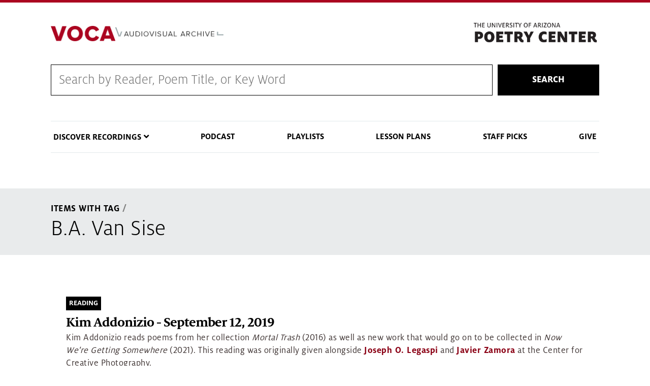

--- FILE ---
content_type: text/html; charset=UTF-8
request_url: https://voca.arizona.edu/items-with-tag/4216/4216
body_size: 26089
content:
<!DOCTYPE html>
<html lang="en" dir="ltr" prefix="content: http://purl.org/rss/1.0/modules/content/  dc: http://purl.org/dc/terms/  foaf: http://xmlns.com/foaf/0.1/  og: http://ogp.me/ns#  rdfs: http://www.w3.org/2000/01/rdf-schema#  schema: http://schema.org/  sioc: http://rdfs.org/sioc/ns#  sioct: http://rdfs.org/sioc/types#  skos: http://www.w3.org/2004/02/skos/core#  xsd: http://www.w3.org/2001/XMLSchema# " class="sticky-footer external-links ua-brand-icons">
  <head>
    <meta charset="utf-8" />
<link rel="canonical" href="https://voca.arizona.edu/items-with-tag/4216/4216" />
<meta name="Generator" content="Drupal 9 (https://www.drupal.org)" />
<meta name="MobileOptimized" content="width" />
<meta name="HandheldFriendly" content="true" />
<meta name="viewport" content="width=device-width, initial-scale=1, shrink-to-fit=no" />
<meta http-equiv="x-ua-compatible" content="ie=edge" />
<link rel="icon" href="/sites/default/themes/coh_voca/favicon.ico" type="image/vnd.microsoft.icon" />
<script src="/sites/default/files/google_tag/standard_coh_setup/google_tag.script.js?t8m6d9" defer></script>

    <title>items with tag | Voca</title>
    <link rel="stylesheet" media="all" href="/core/assets/vendor/jquery.ui/themes/base/core.css?t8m6d9" />
<link rel="stylesheet" media="all" href="/core/modules/system/css/components/ajax-progress.module.css?t8m6d9" />
<link rel="stylesheet" media="all" href="/core/modules/system/css/components/align.module.css?t8m6d9" />
<link rel="stylesheet" media="all" href="/core/modules/system/css/components/autocomplete-loading.module.css?t8m6d9" />
<link rel="stylesheet" media="all" href="/core/modules/system/css/components/fieldgroup.module.css?t8m6d9" />
<link rel="stylesheet" media="all" href="/core/modules/system/css/components/container-inline.module.css?t8m6d9" />
<link rel="stylesheet" media="all" href="/core/modules/system/css/components/clearfix.module.css?t8m6d9" />
<link rel="stylesheet" media="all" href="/core/modules/system/css/components/details.module.css?t8m6d9" />
<link rel="stylesheet" media="all" href="/core/modules/system/css/components/hidden.module.css?t8m6d9" />
<link rel="stylesheet" media="all" href="/core/modules/system/css/components/item-list.module.css?t8m6d9" />
<link rel="stylesheet" media="all" href="/core/modules/system/css/components/js.module.css?t8m6d9" />
<link rel="stylesheet" media="all" href="/core/modules/system/css/components/nowrap.module.css?t8m6d9" />
<link rel="stylesheet" media="all" href="/core/modules/system/css/components/position-container.module.css?t8m6d9" />
<link rel="stylesheet" media="all" href="/core/modules/system/css/components/progress.module.css?t8m6d9" />
<link rel="stylesheet" media="all" href="/core/modules/system/css/components/reset-appearance.module.css?t8m6d9" />
<link rel="stylesheet" media="all" href="/core/modules/system/css/components/resize.module.css?t8m6d9" />
<link rel="stylesheet" media="all" href="/core/modules/system/css/components/sticky-header.module.css?t8m6d9" />
<link rel="stylesheet" media="all" href="/core/modules/system/css/components/system-status-counter.css?t8m6d9" />
<link rel="stylesheet" media="all" href="/core/modules/system/css/components/system-status-report-counters.css?t8m6d9" />
<link rel="stylesheet" media="all" href="/core/modules/system/css/components/system-status-report-general-info.css?t8m6d9" />
<link rel="stylesheet" media="all" href="/core/modules/system/css/components/tabledrag.module.css?t8m6d9" />
<link rel="stylesheet" media="all" href="/core/modules/system/css/components/tablesort.module.css?t8m6d9" />
<link rel="stylesheet" media="all" href="/core/modules/system/css/components/tree-child.module.css?t8m6d9" />
<link rel="stylesheet" media="all" href="/modules/contrib/jquery_ui_slider/jquery.ui/themes/base/slider.css?t8m6d9" />
<link rel="stylesheet" media="all" href="/core/modules/views/css/views.module.css?t8m6d9" />
<link rel="stylesheet" media="all" href="/core/assets/vendor/jquery.ui/themes/base/theme.css?t8m6d9" />
<link rel="stylesheet" media="all" href="/sites/default/themes/bootstrap_barrio/css/components/user.css?t8m6d9" />
<link rel="stylesheet" media="all" href="/sites/default/themes/bootstrap_barrio/css/components/progress.css?t8m6d9" />
<link rel="stylesheet" media="all" href="/sites/default/themes/az_barrio/css/style.css?t8m6d9" />
<link rel="stylesheet" media="all" href="/sites/default/themes/bootstrap_barrio/css/components/affix.css?t8m6d9" />
<link rel="stylesheet" media="all" href="/sites/default/themes/bootstrap_barrio/css/components/alerts.css?t8m6d9" />
<link rel="stylesheet" media="all" href="/sites/default/themes/bootstrap_barrio/css/components/book.css?t8m6d9" />
<link rel="stylesheet" media="all" href="/sites/default/themes/bootstrap_barrio/css/components/comments.css?t8m6d9" />
<link rel="stylesheet" media="all" href="/sites/default/themes/bootstrap_barrio/css/components/contextual.css?t8m6d9" />
<link rel="stylesheet" media="all" href="/sites/default/themes/bootstrap_barrio/css/components/feed-icon.css?t8m6d9" />
<link rel="stylesheet" media="all" href="/sites/default/themes/bootstrap_barrio/css/components/field.css?t8m6d9" />
<link rel="stylesheet" media="all" href="/sites/default/themes/bootstrap_barrio/css/components/header.css?t8m6d9" />
<link rel="stylesheet" media="all" href="/sites/default/themes/bootstrap_barrio/css/components/help.css?t8m6d9" />
<link rel="stylesheet" media="all" href="/sites/default/themes/bootstrap_barrio/css/components/icons.css?t8m6d9" />
<link rel="stylesheet" media="all" href="/sites/default/themes/bootstrap_barrio/css/components/image-button.css?t8m6d9" />
<link rel="stylesheet" media="all" href="/sites/default/themes/bootstrap_barrio/css/components/item-list.css?t8m6d9" />
<link rel="stylesheet" media="all" href="/sites/default/themes/bootstrap_barrio/css/components/list-group.css?t8m6d9" />
<link rel="stylesheet" media="all" href="/sites/default/themes/bootstrap_barrio/css/components/node-preview.css?t8m6d9" />
<link rel="stylesheet" media="all" href="/sites/default/themes/bootstrap_barrio/css/components/page.css?t8m6d9" />
<link rel="stylesheet" media="all" href="/sites/default/themes/bootstrap_barrio/css/components/search-form.css?t8m6d9" />
<link rel="stylesheet" media="all" href="/sites/default/themes/bootstrap_barrio/css/components/shortcut.css?t8m6d9" />
<link rel="stylesheet" media="all" href="/sites/default/themes/bootstrap_barrio/css/components/sidebar.css?t8m6d9" />
<link rel="stylesheet" media="all" href="/sites/default/themes/bootstrap_barrio/css/components/site-footer.css?t8m6d9" />
<link rel="stylesheet" media="all" href="/sites/default/themes/bootstrap_barrio/css/components/skip-link.css?t8m6d9" />
<link rel="stylesheet" media="all" href="/sites/default/themes/bootstrap_barrio/css/components/table.css?t8m6d9" />
<link rel="stylesheet" media="all" href="/sites/default/themes/bootstrap_barrio/css/components/tabledrag.css?t8m6d9" />
<link rel="stylesheet" media="all" href="/sites/default/themes/bootstrap_barrio/css/components/tableselect.css?t8m6d9" />
<link rel="stylesheet" media="all" href="/sites/default/themes/bootstrap_barrio/css/components/tablesort-indicator.css?t8m6d9" />
<link rel="stylesheet" media="all" href="/sites/default/themes/bootstrap_barrio/css/components/ui.widget.css?t8m6d9" />
<link rel="stylesheet" media="all" href="/sites/default/themes/bootstrap_barrio/css/components/tabs.css?t8m6d9" />
<link rel="stylesheet" media="all" href="/sites/default/themes/bootstrap_barrio/css/components/vertical-tabs.css?t8m6d9" />
<link rel="stylesheet" media="all" href="/sites/default/themes/bootstrap_barrio/css/components/views.css?t8m6d9" />
<link rel="stylesheet" media="all" href="/sites/default/themes/bootstrap_barrio/css/components/ui-dialog.css?t8m6d9" />
<link rel="stylesheet" media="print" href="/sites/default/themes/bootstrap_barrio/css/print.css?t8m6d9" />
<link rel="stylesheet" media="all" href="/sites/default/themes/coh_voca/css/coh-voca.styles.css?t8m6d9" />
<link rel="stylesheet" media="all" href="/sites/default/themes/coh_voca/css/coh_layout_builder/global_layout_builder_styles.css?t8m6d9" />
<link rel="stylesheet" media="all" href="/sites/default/themes/coh_voca/css/coh_layout_builder/popup_video_button.css?t8m6d9" />
<link rel="stylesheet" media="all" href="/sites/default/themes/coh_voca/css/coh_layout_builder/video_banner.css?t8m6d9" />
<link rel="stylesheet" media="all" href="/sites/default/themes/coh_voca/css/coh_layout_builder/full_width_image_text.css?t8m6d9" />
<link rel="stylesheet" media="all" href="/sites/default/themes/coh_voca/css/coh_layout_builder/contact_card.css?t8m6d9" />
<link rel="stylesheet" media="all" href="/sites/default/themes/coh_voca/css/coh_layout_builder/testimonials.css?t8m6d9" />
<link rel="stylesheet" media="all" href="/sites/default/themes/coh_voca/css/coh_layout_builder/full_width_hero.css?t8m6d9" />
<link rel="stylesheet" media="all" href="/sites/default/themes/coh_voca/css/coh_layout_builder/image_video_text_block.css?t8m6d9" />
<link rel="stylesheet" media="all" href="/sites/default/themes/coh_voca/css/coh_layout_builder/image_masonry.css?t8m6d9" />
<link rel="stylesheet" media="all" href="/sites/default/themes/coh_voca/css/coh_layout_builder/text_slider.css?t8m6d9" />
<link rel="stylesheet" media="all" href="/sites/default/themes/coh_voca/css/slick/slick.css?t8m6d9" />
<link rel="stylesheet" media="all" href="/sites/default/themes/coh_voca/css/slick/slick-theme.css?t8m6d9" />
<link rel="stylesheet" media="all" href="/sites/default/themes/coh_voca/ableplayer/build/ableplayer.min.css?t8m6d9" />
<link rel="stylesheet" media="all" href="/sites/default/themes/coh_voca/coh_smartmenu/css/sm-blue.css?t8m6d9" />
<link rel="stylesheet" media="all" href="/sites/default/themes/coh_voca/coh_smartmenu/css/sm-core-css.css?t8m6d9" />
<link rel="stylesheet" media="all" href="/sites/default/themes/coh_voca/coh_smartmenu/css/sm-mega-ua.css?t8m6d9" />
<link rel="stylesheet" media="all" href="https://cdn.digital.arizona.edu/lib/arizona-bootstrap/2.0.2/css/arizona-bootstrap.min.css" />
<link rel="stylesheet" media="all" href="https://cdn.uadigital.arizona.edu/lib/ua-brand-icons/v1.1.0/ua-brand-icons.min.css" />

    
  </head>
  <body class="layout-no-sidebars page-view-items-with-tag path-items-with-tag">
    <a href="#main-content" class="visually-hidden focusable skip-link">
      Skip to main content
    </a>
    
      <div class="dialog-off-canvas-main-canvas" data-off-canvas-main-canvas>
    <div id="page-wrapper">
  <div id="page">
    <header id="header" class="header" role="banner" aria-label="Site header">
                      <div class="bg-red">
          <section class="container">
            <div class="row">
              <div class="col-10 col-sm-3 pr-0">
                              </div>
                            <div class="col-2 col-sm-9">
                <div class="row">
                    <section class="row region region-header-ua-utilities">
    <div id="block-fontawesomekit" class="block block-block-content block-block-content47cc5872-f380-407b-a6ae-142cd415778e">
  
    
      <div class="content">
      
            <div class="clearfix text-formatted field field--name-body field--type-text-with-summary field--label-hidden field__item"><script src="https://kit.fontawesome.com/884ab72f96.js" crossorigin="anonymous"></script></div>
      
    </div>
  </div>

  </section>

                </div>
              </div>
                          </div>
          </section>
        </div>
        <div class="header page-row" id="header_site" role="banner">
          <div class="container">
            <div class="row">
              <div class="col-12 col-sm-6 col-lg-4">
                <a href="/" title="" class="header_logo" rel="home"><img src="https://voca.arizona.edu/sites/default/files/VocaLogoProxima.png" alt="" class="img-fluid" /></a>
              </div>
              <div class="col-12 col-sm-6 col-lg-8">
                <div class="row">
                  <div class="col">
                      <div id="block-poetrylogo" class="block block-block-content block-block-contente3e9ac41-6f45-4d25-95de-98c7820f92cd">
  
    
      <div class="content">
      
            <div class="clearfix text-formatted field field--name-body field--type-text-with-summary field--label-hidden field__item"><p><a href="https://poetry.arizona.edu/"><img alt="The Poetry Center" data-entity-type="file" data-entity-uuid="a67df84e-2328-4931-a196-ecba1e273e9e" src="/sites/default/files/inline-images/poetry-logo.png" width="370" height="72" loading="lazy" /></a></p>
</div>
      
    </div>
  </div>


                  </div>
                </div>
                              </div>
            </div> <!-- /.row -->
          </div> <!-- /.container -->

                    <div class="container">
            <nav class="navbar navbar-light navbar-expand-lg" id="navbar-main">
                                                                    </nav>
          </div>
                  </div>
    </header>
          <div class="highlighted">
        <aside class="container section clearfix" role="complementary">
            <div id="block-cohsearch-2" class="block block-block-content block-block-contentdc6ddb12-c7d9-445c-8b1a-8d963bd67708">
  
    
      <div class="content">
      
            <div class="clearfix text-formatted field field--name-body field--type-text-with-summary field--label-hidden field__item"><form action="/voca-search" class="coh-search-wrapper" method="get">
<div class="coh-search"><input id="rendered_item_1" label="Search by Reader, Poem Title, or Series" name="search_api_fulltext" type="text" /></div>

<div class="search-button"><button>Search</button></div>
</form>
</div>
      
    </div>
  </div>
<div data-drupal-messages-fallback class="hidden"></div>
<nav role="navigation" aria-labelledby="block-cohsmartmenu-menu" id="block-cohsmartmenu" class="main-nav block block-menu navigation menu--coh-smartmenu">
            
  <h2 class="sr-only" id="block-cohsmartmenu-menu">COH Smartmenu</h2>
  

        
              <ul block="block-cohsmartmenu" class="clearfix nav">
                    <li class="nav-item menu-item--expanded">
                <span class="nav-link nav-link-">Discover Recordings</span>
                                <ul class="menu">
                    <li class="nav-item">
                <a href="/browse-by-reader" class="nav-link nav-link--browse-by-reader" data-drupal-link-system-path="browse-by-reader">Browse by Reader</a>
              </li>
                <li class="nav-item">
                <a href="/browse-by-year" class="nav-link nav-link--browse-by-year" data-drupal-link-system-path="browse-by-year">Browse Readings by Year</a>
              </li>
                <li class="nav-item">
                <a href="/reading-series" class="nav-link nav-link--reading-series" data-drupal-link-system-path="reading-series">Browse by Reading Series</a>
              </li>
                <li class="nav-item">
                <a href="/browse-by-tag" class="nav-link nav-link--browse-by-tag" data-drupal-link-system-path="browse-by-tag">Browse by Tag</a>
              </li>
        </ul>
  
              </li>
                <li class="nav-item">
                <a href="/poetry-centered-podcast" class="nav-link nav-link--poetry-centered-podcast" data-drupal-link-system-path="node/23288">Podcast</a>
              </li>
                <li class="nav-item">
                <a href="/playlists" class="nav-link nav-link--playlists" data-drupal-link-system-path="playlists">Playlists</a>
              </li>
                <li class="nav-item">
                <a href="/lesson-plans" class="nav-link nav-link--lesson-plans" data-drupal-link-system-path="lesson-plans">Lesson Plans</a>
              </li>
                <li class="nav-item">
                <a href="/staff-picks" class="nav-link nav-link--staff-picks" data-drupal-link-system-path="staff-picks">Staff Picks</a>
              </li>
                <li class="nav-item">
                <a href="https://give.uafoundation.org/results?id=22ac7e8f-abb2-42fa-bd23-fc433715a5a0" class="nav-link nav-link-https--giveuafoundationorg-resultsid22ac7e8f-abb2-42fa-bd23-fc433715a5a0" target="_blank">Give</a>
              </li>
        </ul>
  


  </nav>


        </aside>
      </div>
            <div id="main-wrapper" class="layout-main-wrapper clearfix">
              <div id="main" role="main">
                              <div class="container">
            <div class="row">
              <div class="col" aria-label="breadcrumb">
                  <div id="block-coh-voca-breadcrumbs" class="block block-system block-system-breadcrumb-block">
  
    
      <div class="content">
      
  <nav role="navigation" aria-label="breadcrumb">
    <ol class="breadcrumb">
                  <li class="breadcrumb-item">
          <a href="/items-with-tag">Items With Tag</a>
        </li>
                        <li class="breadcrumb-item">
          <a href="/items-with-tag/4216">4216</a>
        </li>
              </ol>
  </nav>

    </div>
  </div>
<div id="block-coh-voca-page-title" class="block block-core block-page-title-block">
  
    
      <div class="content">
      
  <h1 class="title">B.A. Van Sise</h1>


    </div>
  </div>


                
              </div>
            </div>
          </div>
                    <div class="container">
            <div class="row row-offcanvas row-offcanvas-left clearfix">
              <main class="main-content col" id="content" role="main">
                <section class="section">
                  <a id="main-content" tabindex="-1"></a>
                    <div id="block-coh-voca-content" class="block block-system block-system-main-block">
  
    
      <div class="content">
      <div class="views-element-container"><div class="view view-items-with-tag view-id-items_with_tag view-display-id-page_1 js-view-dom-id-147d5efbe6ec905b4680d9693a8caa1409d702d8d077f81a839fef53f8b80ea9">
  
    
      
      <div class="view-content row">
          <div class="views-row">
    <div class="views-field views-field-aggregated-field"><span class="field-content"></span></div><div class="views-field views-field-type"><span class="field-content">Reading</span></div><div class="views-field views-field-title"><span class="field-content"><a href="/reading/kim-addonizio-september-12-2019" hreflang="en">Kim Addonizio - September 12, 2019</a></span></div><div class="views-field views-field-field-media-track-title"><span class="field-content"></span></div><div class="views-field views-field-field-reading-description"><span class="field-content"><p>Kim Addonizio reads poems from her collection <em>Mortal Trash </em>(2016) as well as new work that would go on to be collected in <em>Now We're Getting Somewhere </em>(2021). This reading was originally given alongside <a href="https://voca.arizona.edu/reading/joseph-o-legaspi-september-12-2019">Joseph O. Legaspi</a> and <a href="https://voca.arizona.edu/reading/javier-zamora-september-12-2019">Javier Zamora</a> at the Center for Creative Photography. </p></span></div><div class="views-field views-field-field-media-citation"><span class="field-content"></span></div><div class="views-field views-field-field-media-reader"><span class="field-content"></span></div>
  </div>

    </div>
  
          </div>
</div>

    </div>
  </div>


                </section>
              </main>
                                        </div>
          </div>
            <div id="block-footercontent" class="block block-block-content block-block-content268c39e3-e044-48fe-8266-2a194a9d9b62">
  
    
      <div class="content">
      
            <div class="clearfix text-formatted field field--name-body field--type-text-with-summary field--label-hidden field__item"><div class="row">
<div class="col-6">
<div class="logo-wrapper">
<p><a href="https://poetry.arizona.edu"><img alt="Poetry Center" data-entity-type="file" data-entity-uuid="d80fc189-461f-42d7-8ad8-e1dc5f0961db" src="/sites/default/files/inline-images/poetry-logo_0.png" width="370" height="72" loading="lazy" /></a></p>
</div>
</div>

<div class="col-6">
<p>1508 East Helen Street (at Vine Avenue)<br />
Tucson, AZ 85721-0150 • <a href="https://www.google.com/maps/place/University+of+Arizona:+Poetry+Center/@32.236984,-110.949443,17z/data=!3m1!4b1!4m2!3m1!1s0x86d671a80debbd09:0x5f666ca9c23144a6">MAP IT</a><br /><strong>PHONE</strong> 520-626-3765 | poetry@email.arizona.edu</p>
</div>
</div>
</div>
      
    </div>
  </div>


                                                </div>
    </div>
        <footer class="site-footer">
                      <div class="bg-warm-gray py-5" role="contentinfo">
                    <section>
            <div class="container">
              <div class="row">
                                  <div class="col-12 col-sm-5 col-md-4 col-lg-4 text-center-xs text-left-not-xs">
                    <div class="row bottom-buffer-30">
                      <div class="col">
                        <a href="/" title="" class="header_logo" rel="home"><img src="https://voca.arizona.edu/sites/default/files/VocaLogoProxima.png" alt="" class="img-fluid" /></a>
                      </div>
                    </div>
                  </div>
                                                <div class="col-12">
                  <hr>
                </div>
              </div>
            </div>
          </section>
                              <div id="footer_sub">
            <div class="container">
              <div class="row">
                
              </div>
              <div class="row">
                <div class="col text-center">
                                    <p class="small"><a href="https://www.arizona.edu/information-security-privacy" target="_blank">University Information Security and Privacy</a></p>
                  <p class="small">&copy; 2026 The Arizona Board of Regents on behalf of <a href="https://www.arizona.edu" target="_blank">The University of Arizona</a>.</p>
                </div>
              </div>
            </div>
          </div>
                    
        </div>
            </footer>
  </div>
</div>

  </div>

    
    <script type="application/json" data-drupal-selector="drupal-settings-json">{"path":{"baseUrl":"\/","scriptPath":null,"pathPrefix":"","currentPath":"items-with-tag\/4216\/4216","currentPathIsAdmin":false,"isFront":false,"currentLanguage":"en"},"pluralDelimiter":"\u0003","suppressDeprecationErrors":true,"user":{"uid":0,"permissionsHash":"6156c143b51f27a5365478d96758ffdeab4cac5d5bcb777e2c561343bcf26739"}}</script>
<script src="/core/assets/vendor/jquery/jquery.min.js?v=3.6.0"></script>
<script src="/core/misc/polyfills/element.matches.js?v=9.4.10"></script>
<script src="/core/misc/polyfills/object.assign.js?v=9.4.10"></script>
<script src="/core/assets/vendor/css-escape/css.escape.js?v=1.5.1"></script>
<script src="/core/assets/vendor/once/once.min.js?v=1.0.1"></script>
<script src="/core/assets/vendor/jquery-once/jquery.once.min.js?v=2.2.3"></script>
<script src="/core/misc/drupalSettingsLoader.js?v=9.4.10"></script>
<script src="/core/misc/drupal.js?v=9.4.10"></script>
<script src="/core/misc/drupal.init.js?v=9.4.10"></script>
<script src="/core/assets/vendor/jquery.ui/ui/version-min.js?v=1.13.2"></script>
<script src="/core/assets/vendor/jquery.ui/ui/data-min.js?v=1.13.2"></script>
<script src="/core/assets/vendor/jquery.ui/ui/disable-selection-min.js?v=1.13.2"></script>
<script src="/core/assets/vendor/jquery.ui/ui/focusable-min.js?v=1.13.2"></script>
<script src="/core/assets/vendor/jquery.ui/ui/form-min.js?v=1.13.2"></script>
<script src="/core/assets/vendor/jquery.ui/ui/jquery-patch-min.js?v=1.13.2"></script>
<script src="/core/assets/vendor/jquery.ui/ui/keycode-min.js?v=1.13.2"></script>
<script src="/core/assets/vendor/jquery.ui/ui/plugin-min.js?v=1.13.2"></script>
<script src="/core/assets/vendor/jquery.ui/ui/safe-active-element-min.js?v=1.13.2"></script>
<script src="/core/assets/vendor/jquery.ui/ui/safe-blur-min.js?v=1.13.2"></script>
<script src="/core/assets/vendor/jquery.ui/ui/scroll-parent-min.js?v=1.13.2"></script>
<script src="/core/assets/vendor/jquery.ui/ui/unique-id-min.js?v=1.13.2"></script>
<script src="/core/assets/vendor/jquery.ui/ui/widget-min.js?v=1.13.2"></script>
<script src="/core/assets/vendor/jquery.ui/ui/ie-min.js?v=1.13.2"></script>
<script src="/core/assets/vendor/jquery.ui/ui/labels-min.js?v=1.13.2"></script>
<script src="/core/assets/vendor/jquery.ui/ui/widgets/mouse-min.js?v=1.13.2"></script>
<script src="/core/assets/vendor/tabbable/index.umd.min.js?v=5.3.2"></script>
<script src="/core/misc/jquery.once.bc.js?v=9.4.10"></script>
<script src="/sites/default/themes/bootstrap_barrio/js/global.js?v=9.4.10"></script>
<script src="/sites/default/themes/bootstrap_barrio/js/affix.js?v=9.4.10"></script>
<script src="/core/misc/jquery.tabbable.shim.js?v=9.4.10"></script>
<script src="/modules/contrib/jquery_ui_slider/jquery.ui/ui/widgets/slider-min.js?t8m6d9"></script>
<script src="/sites/default/themes/coh_voca/js/jquery-ui-touch-punch-master/jquery.ui.touch-punch.min.js?t8m6d9"></script>
<script src="/sites/default/themes/coh_voca/js/drupal-player3.js?t8m6d9"></script>
<script src="/sites/default/themes/coh_voca/js/coh-voca-script.js?t8m6d9"></script>
<script src="/sites/default/themes/coh_voca/js/masonry.pkgd.min.js?t8m6d9"></script>
<script src="/sites/default/themes/coh_voca/js/slick/slick.min.js?t8m6d9"></script>
<script src="/sites/default/themes/coh_voca/ableplayer/thirdparty/js.cookie.js?t8m6d9"></script>
<script src="/sites/default/themes/coh_voca/ableplayer/build/ableplayer.js?t8m6d9"></script>
<script src="/sites/default/themes/coh_voca/coh_smartmenu/scripts/jquery.smartmenus.js?t8m6d9"></script>
<script src="/sites/default/themes/coh_voca/coh_smartmenu/scripts/smartmenu_custom.js?t8m6d9"></script>
<script src="https://cdn.digital.arizona.edu/lib/arizona-bootstrap/2.0.2/js/arizona-bootstrap.bundle.min.js"></script>

  </body>
</html>


--- FILE ---
content_type: application/javascript
request_url: https://voca.arizona.edu/sites/default/themes/coh_voca/js/drupal-player3.js?t8m6d9
body_size: 18336
content:
(function($) {

    //Let's prep the DOM
    document.addEventListener('DOMContentLoaded', function() {
        if($('body.node--type-test,body.node--type-reading, body.node--type-playlist').html()){
            /*
             * THIS IS WHERE WE CONSTRUCT THE PLAYER FOR PLAYLISTS like:
             * - regular playlists
             * - theme-based playlists (e.g. Love Poems, Tucson Poems, etc.)
             */ 
            console.log('we are going to do a playlist');
            $('.node__content .reading-info-wrapper').after("<div class='vocavideo-playlist'><div class='vid-player'><video id='video1' data-able-player preload='auto' width='640' height='480'>  </video><div class='trackinfobox'></div></div><ul class='able-playlist' data-player='video1'></ul></div>");

            //lets prep the info area for content
            
            $('.trackinfobox').append("<h3 class='now-playing-title'></h3><label class='now-playing-reader'>Reader:</label><p class='now-playing-reader'></p><label class='now-playing-description'>Description:</label><p class='now-playing-description'></p><label class='now-playing-citation'>Citation:</label><p class='now-playing-citation'></p><label class='now-playing-tags'>Tags:</label><p class='now-playing-tags'></p><span class='now-playing-link track-link'></span>");
            
    
            //Gather the tracks!
            $('.field--name-field-reading-tracks .field__items').children('.field__item').each(function(index){
                
                //First we need a title!
                title = $(this).find('.field--name-field-media-track-title div.field__item').html();
                console.log(title);
    
                //Now we need the reader
                reader = $(this).find('.field--name-field-media-reader div.field__item a').html();
                readerHtml = $(this).find('.field--name-field-media-reader div.field__item').html();
                //console.log(reader);
    
                //Where's that description??
                description = $(this).find('.field--name-field-media-description div.field__item').html();
                //console.log(description);
                
                //Captions
                citation = $(this).find('.field--name-field-media-citation div.field__item').html();
                //console.log(caption);

                //Tags
                var tags = "";
                $(this).find('.field--name-field-media-tag div.field__item').each(function(){
                    tags += "<span class='playlistTag'>" + $(this).html() + "</span>";
                });
				
				//Link to track
				link = $(this).find('.track-link').attr("href");
				//console.log(link)
			

                //Get Track Type and appropriate media
                /*deprecated
                if ($(this).find('.file--video a').html()) {
                    console.log("found me a video");
                    mediaTrack = $(this).find('.file--video a').attr("href");
                    trackType = "data-type='video/mp4'";
    
                }else if ($(this).find('.file--audio a').html()){
                    console.log("found me an audio");
                    trackType = "data-type='audio/mp3'";
                    mediaTrack = $(this).find('.file--audio a').attr("href");
                }
                else {
                trackType = "error";
                mediaTrack = "something stupid happened?";
                return true;
                }
                */
                if ($(this).find('.file a').html()) {
                    const typeArray = $(this).find('.file a').attr('type').split(';');
                    console.log("found me a " + typeArray[0]);
                    mediaTrack = $(this).find('.file a').attr("href");
                    trackType = "data-type='" + typeArray[0] +"'";
                }
                else {
                    trackType = "error";
                    mediaTrack = "something stupid happened?";
                    return true;
                }
                

            
                //Record count
            console.log(index);
    
            
    
            //media tracks assemble!
            listItem = "" +
            "<li data-poster='/themes/coh_voca/voca_media_still.jpg' data-width='640' data-height='480'>"+
            "<span class='able-source' "+
            trackType +
            " data-src='"+
            mediaTrack +
            "'></span>";
            
            // Captions!
			caption_element = '.field--name-field-media-captions .file--mime-text-vtt a';
            if($(this).find(caption_element).html()){
                captionTrackData = "data-kind='subtitles' data-srclang='en' data-label='English' ";
                captionTrack = $(this).find(caption_element).attr("href");
                listItem += "<span class='able-track' " + captionTrackData + " data-src='" + captionTrack +"'></span>";
			
			console.log("Captions here!" + captionTrack);
			
            } else {
				
				captionTrackData = "data-kind='subtitles' data-srclang='en' data-label='English' ";
                captionTrack = "https://" + window.location.hostname + "/themes/coh_voca/js/empty.vtt";
                listItem += "<span class='able-track' " + captionTrackData + " data-src='" + captionTrack +"'></span>";
				
				//console.log("EMPTY captions " + captionTrack);

			}

			// Audio descriptions!
			audio_desc_element = '.field--name-field-media-audio-description .file--mime-text-vtt a';
			if($(this).find(audio_desc_element).html()){
                audioDescData = "data-kind='descriptions' data-srclang='en' data-label='English' ";
                audioDesc = $(this).find(audio_desc_element).attr("href");
                listItem += "<span class='able-track' " + audioDescData + " data-src='" + audioDesc +"'></span>";
			
			console.log("Audio descriptions here!" + captionTrack);
			
            }
			
						
            listItem += "<button type='button'>";
            if(title != undefined){
                listItem += title;
            }
            listItem += "</button>";
            
            listItem += "<span class='hidden-data hidden'>";
            
            if(readerHtml != undefined) {
                listItem += "<span class='track-reader'>" + readerHtml + "</span>";
            }
            if(description != undefined){
                listItem += "<span class='track-description'>" + description + "</span>";
            }
            if(citation != undefined){
                listItem += "<span class='track-citation'>" + citation + "</span>";
            }
             
            if(tags != undefined){
                listItem += "<span class='track-tags'>" + tags + "</span>";
            }
			
			if(link != undefined){
                listItem += "<span class='track-link'><a target=\"_blank\" rel=\"noopener noreferrer\" href='" + link + "'>LINK TO TRACK</a></span>";
            }

            
            listItem += "</span>";
            
            listItem += "</li>";
            
            //console.log(listItem);
            $('ul.able-playlist').append(listItem);
    
            //remove the item so it doesn't attempt to load
            //$(this).remove();
            $('.field--name-field-reading-tracks').remove();
            $('.field--name-field-reading-track').remove();
            
    
        });
        
		// remove track link from images
		$('[class*=media-az-image]').each(function(index){
			$(this).siblings('.track-link').remove();
		});

        }else{
            
        /*
         * THIS IS WHERE WE CONSTRUCT THE PLAYER FOR NON-PLAYLISTS like:
         * - single track items
         * - staff picks
         */ 
        console.log('no playlists here. players for everyone!');
    
    
            $('[class*=media-az-audio],[class*=media-az-video]').each(function(index){
                console.log($(this).attr('class'));
                console.log($(this).siblings('.media-details').attr('class'));
				console.log($(this).siblings('.media-details').children());


                //Get Track Type and appropriate media type based on mimetype stored in db
                if ($(this).find('.file a').html()) {
                    const typeArray = $(this).find('.file a').attr('type').split(';');
                    console.log("found me a " + typeArray[0]);
                    mediaTrack = $(this).find('.file a').attr("href");
                    trackType = "'" + typeArray[0] +"'";
                    $(this).find('.file').remove();
                }
                else {
                    trackType = "error";
                    mediaTrack = "something stupid happened?";
                }
                                
                //if it's an audio track or a mobile device, disable fullscreen
                fullscreen = "";
                if(trackType.includes('audio') || 
                    /Android|webOS|iPhone|iPad|iPod|BlackBerry|IEMobile|Opera Mini/i.test(navigator.userAgent)){
                    fullscreen = "data-allow-fullscreen=\"false\"";
                }

                
                //deprecated
                /*
                if ($(this).find('.file--video a').html()) {
                    console.log("found me a video");
                    mediaTrack = $(this).find('.file--video a').attr("href");
                    trackType = "'video/mp4'";
                    $(this).find('.file--video').remove();

                }else if ($(this).find('.file--audio a').html()){
                    console.log("found me an audio");
                    trackType = "'audio/mp3'";
                    mediaTrack = $(this).find('.file--audio a').attr("href");
                    $(this).find('.file--audio').remove();
                }
                else {
                    trackType = "error";
                    mediaTrack = "something stupid happened?";
                }
                */
				
				//Link to track
				link = $(this).siblings('.track-link').attr("href");
				console.log("link: " + link);
				$(this).siblings('.track-link').remove();
				
				
				// Adding track link to media-details
				if(link != undefined){
                $(this).siblings('.media-details').append("<span class='track-link'><a target=\"_blank\" rel=\"noopener noreferrer\" href='" + link + "'>LINK TO TRACK</a></span>");
				}

				// Adding captions
				caption_element = '.field--name-field-media-captions .file--mime-text-vtt a';
                if($(this).siblings('.media-details').find(caption_element).html()){
                    
                    captionTrack = $(this).siblings('.media-details').find(caption_element).attr("href");
                    //$(this).siblings('.media-details').find('.field--name-field-media-captions').remove(); "WHY REMOVED?" ASKS JESS
					console.log("Caption path: ", captionTrack);
        
                }else{
                    captionTrack ="https://" + window.location.hostname + "/themes/coh_voca/js/empty.vtt";
                }

				
				// Adding audio descriptions
				audio_desc_element = '.field--name-field-media-audio-description .file--mime-text-vtt a'
				if($(this).siblings('.media-details').find(audio_desc_element).html()){
                    
                    audioDesc = $(this).siblings('.media-details').find(audio_desc_element).attr("href");
                    //$(this).siblings('.media-details').find('.field--name-field-media-audio-description').remove();
					console.log("Audio Description path: ", audioDesc);
        
                }else{
                    audioDesc ="";
                }

				// Create player html
                $(this).append("<div class='vocavideo'><video id='video1' data-able-player " + fullscreen + " preload='auto' width='640' height='480' poster='/themes/coh_voca/voca_media_still.jpg' >" +
                "<source type=" + trackType + "src=" + mediaTrack +
                " /></video></div>"
                );

                if(typeof captionTrack !== 'undefined'){
                    $(this).find("video").append("<track kind='subtitles' src=" + captionTrack + " data-srclang='en' data-label='English' />" );
                }
				if (typeof audioDesc !== 'undefined'){
					$(this).find("video").append("<track kind='descriptions' src=" + audioDesc + " data-srclang='en' data-label='English' />" );
				}

                
            
            });
			
			// remove track link from images
			$('[class*=media-az-image]').each(function(index){
				$(this).siblings('.track-link').remove();
			});
			
        }
        console.log('pre-removal stage');
        console.log($('ul.able-playlist').html());
        if($('ul.able-playlist').html()==""){
            console.log('removal stage');
            console.log($('ul.able-playlist').html());
            $('.vocavideo-playlist').empty();
            $('.vocavideo-playlist').html("<p>The readings you are looking for are only available at the Poetry Center at this time.");
        }
        
        
        $('.vid-player video').each(function(){

            //both audios and videos start playing in line by default
            $(this).attr("playsinline","");
            
            //safari audio fix: if the first first media is an audio, then attach a background image and disable fullscreen
            if($('ul.able-playlist').find('.able-source').first().attr('data-type').includes('audio')){
                $(this).css({"background-image": "url('/themes/coh_voca/voca_media_still.jpg')", 
                "background-size": "cover"});
                
                //if it's a custom mixed playlist (with both video and audio), allow full screen 
                if($(".node--type-playlist")[0]){
                    $(this).attr("data-allow-fullscreen","true");
                } else {
                    $(this).attr("data-allow-fullscreen","false");
                }
            }
            
            //if it's a mobile browser, disable fullscreen
            if( /Android|webOS|iPhone|iPad|iPod|BlackBerry|IEMobile|Opera Mini/i.test(navigator.userAgent) ) {
                $(this).attr("data-allow-fullscreen","false");
            }
        
        });
        
    });
    
    /*
     * THIS FUNCTION UPDATES TRACK SPECIFIC DATA WHEN ANOTHER TRACK IS CLICKED
     * IN THE PLAYLISTS
     */ 
    function checkForChanges()
        {
        target = 'ul.able-playlist li.able-current';
        if($(target).html != ""){
            
            //prevent videos from playing fullscreen on mobile by default
            $('.able-media-container video').attr("playsinline","");
            
            //give audio tracks a background in safari when it's just an audio file
            if (typeof $('.able-media-container video source') !== "undefined") {
                type = $('.able-media-container video source').attr('type');
                
                if(typeof type !== "undefined" && type.includes('audio'))  {
                    $('.able-media-container').css({"background-image": "url('/themes/coh_voca/voca_media_still.jpg')", 
                    "background-size": "cover"});
                } else {
                    $('.able-media-container').css({"background-image": "", 
                    "background-size": ""});
                }
                
            }
            
            //grab title
            $('h3.now-playing-title').html($(target).children('button').html());

            //grab readers only if it's a playlist 
            if($(".node--type-playlist")[0] 
                && $(target).children('.hidden-data').children('.track-reader').html() != undefined) {
                $('label.now-playing-reader').html("Reader").removeClass("empty");
                $('p.now-playing-reader').html($(target).children('.hidden-data').children('.track-reader').html()).removeClass("empty");
            } else{
                $('label.now-playing-reader').html(" ").addClass("empty");
                $('p.now-playing-reader').html(" ").addClass("empty");
            }

            //grab description
            if($(target).children('.hidden-data').children('.track-description').html() != undefined){

                $('label.now-playing-description').html("Description").removeClass("empty");

                $('p.now-playing-description').html($(target).children('.hidden-data').children('.track-description').html()).removeClass("empty");
            }else{
                $('label.now-playing-description').html(" ").addClass("empty");
                $('p.now-playing-description').html(" ").addClass("empty");
            }
            
            //grab citations
            if($(target).children('.hidden-data').children('.track-citation').html() != undefined){
                $('label.now-playing-citation').html("Citation").removeClass("empty");
                $('p.now-playing-citation').html($(target).children('.hidden-data').children('.track-citation').html()).removeClass("empty");
            }else{
                $('label.now-playing-citation').html(" ").addClass("empty");
                $('p.now-playing-citation').html(" ").addClass("empty");
            }
            //grab tags
            if($(target).children('.hidden-data').children('.track-tags').find('a').html() != undefined){
                $('label.now-playing-tags').html("Tags").removeClass("empty");
                $('p.now-playing-tags').html($(target).children('.hidden-data').children('.track-tags').html()).removeClass("empty");
            }else{
                $('label.now-playing-tags').html(" ").addClass("empty");
                $('p.now-playing-tags').html(" ").addClass("empty");
            }
			
			//grab link
            $('span.now-playing-link').html($(target).children('.hidden-data').children('.track-link').html());
			

            //console.log($(target).html());
            setTimeout(checkForChanges, 1500);}
        else {
            //console.log("nothing playing");
            setTimeout(checkForChanges, 1500);}
        }
       
    
        $(checkForChanges);
		
		// Reset cookie to remove saved caption on preferences
		$(document).ready(function() {
			cookie = $.parseJSON(Cookies.get('Able-Player'));
			cookie.preferences.prefCaptions = 0; // turning caption preference OFF in cookie
			Cookies.set('Able-Player', cookie);
		});
		
		
		
})(jQuery);
